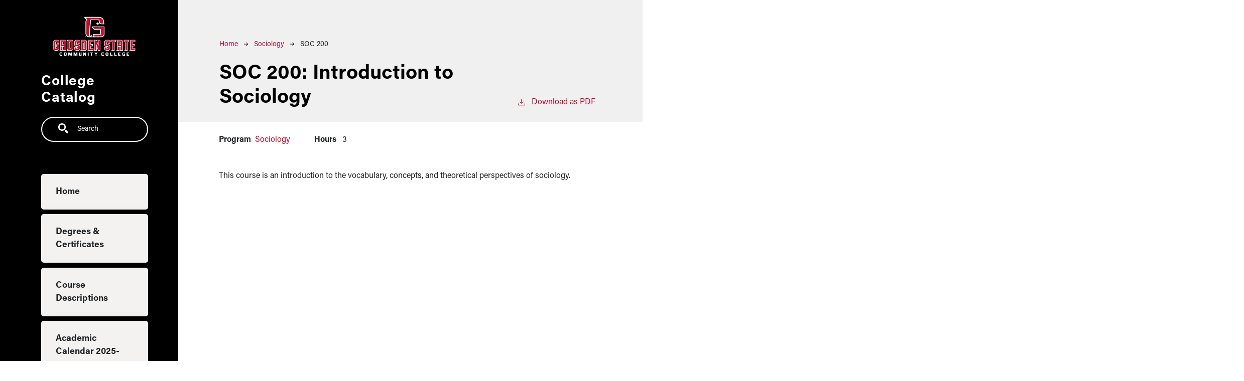

--- FILE ---
content_type: text/html; charset=UTF-8
request_url: https://catalog.gadsdenstate.edu/sociology/soc-200
body_size: 3519
content:
<!DOCTYPE html>
<html lang="en" dir="ltr" prefix="content: http://purl.org/rss/1.0/modules/content/  dc: http://purl.org/dc/terms/  foaf: http://xmlns.com/foaf/0.1/  og: http://ogp.me/ns#  rdfs: http://www.w3.org/2000/01/rdf-schema#  schema: http://schema.org/  sioc: http://rdfs.org/sioc/ns#  sioct: http://rdfs.org/sioc/types#  skos: http://www.w3.org/2004/02/skos/core#  xsd: http://www.w3.org/2001/XMLSchema# ">
  <head>
    <meta charset="utf-8" />
<meta name="description" content="This course is an introduction to the vocabulary, concepts, and theoretical perspectives of sociology.   " />
<script async defer data-domain="catalog.gadsdenstate.edu" src="https://plausible.io/js/plausible.js"></script>
<script>window.plausible = window.plausible || function() { (window.plausible.q = window.plausible.q || []).push(arguments) }</script>
<meta name="Generator" content="Drupal 10 (https://www.drupal.org)" />
<meta name="MobileOptimized" content="width" />
<meta name="HandheldFriendly" content="true" />
<meta name="viewport" content="width=device-width, initial-scale=1.0" />
<link rel="icon" href="/themes/custom/gadsden21/images/favicon.ico" type="image/vnd.microsoft.icon" />
<link rel="canonical" href="https://catalog.gadsdenstate.edu/sociology/soc-200" />
<link rel="shortlink" href="https://catalog.gadsdenstate.edu/node/939" />

    <title>SOC 200 | Gadsden State Community College</title>
    <link rel="stylesheet" media="all" href="/sites/default/files/css/css_VRmBt7abSdraOXpaLemYnY8W-RMznc1RRFeaJzjB8Sg.css?delta=0&amp;language=en&amp;theme=gadsden21&amp;include=eJxVjFEKgCAQBS9kLAWdR1bdTFo13C3o9tVHVH9v3sB4b_1CIWltI_gPWE6iVvRgEnOJNUxWa2WHDf54W50pEzzjfbaSdmqCbCIGCVSGHiJXh9zd6VSikUOUMjgUOgExJTZ3" />
<link rel="stylesheet" media="all" href="https://use.typekit.net/ysw6ypg.css" />
<link rel="stylesheet" media="all" href="/sites/default/files/css/css_9-FUiqJ-0enMbL9RSdLdaC3YUL9tAa86ZzKvSAr0BgU.css?delta=2&amp;language=en&amp;theme=gadsden21&amp;include=eJxVjFEKgCAQBS9kLAWdR1bdTFo13C3o9tVHVH9v3sB4b_1CIWltI_gPWE6iVvRgEnOJNUxWa2WHDf54W50pEzzjfbaSdmqCbCIGCVSGHiJXh9zd6VSikUOUMjgUOgExJTZ3" />

    
              </head>
  <body class="gadsden-state-community-college">
        <a href="#main-content" class="visually-hidden focusable">
      Skip to main content
    </a>
    
      <div class="dialog-off-canvas-main-canvas" data-off-canvas-main-canvas>
    
<div class="layout-container outer-course-teaser-card">
  <div class="content-wrapper">

    <header role="banner" class="site-header">
      <div class="header-container">
        <div class="row">
                              <div class="logo-wrapper">
                          <a class="logo" href="/">
                <img src="/themes/custom/gadsden21/images/logo.png" alt="Gadsden State Community College catalog"/>
              </a>
                      </div>

          <span class="header-title">College Catalog</span>
                              <div class="site-menu">
            <div class="site-menu-wrapper">
                              <div class="row">
                  <div class="col-12">
                        <div class="region region-primary-menu">
    <div class="views-exposed-form block block-views block-views-exposed-filter-blocksearch-api-page-1" data-drupal-selector="views-exposed-form-search-api-page-1" id="block-gadsden21-exposedformsearch-apipage-1">
  
    
      <form action="/search" method="get" id="views-exposed-form-search-api-page-1" accept-charset="UTF-8">
  <div class="js-form-item form-item form-type-textfield js-form-type-textfield form-item-search-api-fulltext js-form-item-search-api-fulltext">
      <label for="edit-search-api-fulltext">Fulltext search</label>
        <input data-drupal-selector="edit-search-api-fulltext" type="text" id="edit-search-api-fulltext" name="search_api_fulltext" value="" size="30" maxlength="128" placeholder="Search" class="form-text" />

        </div>
<div data-drupal-selector="edit-actions" class="form-actions js-form-wrapper form-wrapper" id="edit-actions"><input data-drupal-selector="edit-submit-search-api" type="submit" id="edit-submit-search-api" value="Search" class="button js-form-submit form-submit" />
</div>


</form>

  </div>
<nav role="navigation" aria-labelledby="block-gadsden21-mainnavigation-menu" id="block-gadsden21-mainnavigation">
            
  <h2 class="visually-hidden" id="block-gadsden21-mainnavigation-menu">Main navigation</h2>
  

        
              <ul>
              <li>
        <a href="/" data-drupal-link-system-path="&lt;front&gt;">Home</a>
              </li>
          <li>
        <a href="/degrees" data-drupal-link-system-path="degrees">Degrees &amp; Certificates</a>
              </li>
          <li>
        <a href="/classes" data-drupal-link-system-path="classes">Course Descriptions</a>
              </li>
          <li>
        <a href="/academic-calendar-20252026" data-drupal-link-system-path="node/1519">Academic Calendar 2025-2026</a>
              </li>
          <li>
        <a href="http://www.gadsdenstate.edu/">gadsdenstate.edu</a>
              </li>
        </ul>
  


  </nav>

  </div>

                  </div>
                </div>
                          </div>
          </div>
        </div>
      </div>
    </header>

    <main role="main" class="site-main">
            <span id="main-content" tabindex="-1"></span>
      <div class="layout-content">
        
                
          <div class="region region-content">
    <div data-drupal-messages-fallback class="hidden"></div>
<article about="/sociology/soc-200" class="node node--type-class node--view-mode-full">
  <div class="node__content">
        
    
        <header class="node-header page-header-gray">
  <div class="node-header-text">
      <nav class="breadcrumb" role="navigation" aria-labelledby="system-breadcrumb">
    <h2 id="system-breadcrumb" class="visually-hidden">Breadcrumb</h2>
    <ol>
          <li>
                  <a href="/">Home</a><svg width="17" height="16" viewBox="0 0 17 16" fill="none" xmlns="http://www.w3.org/2000/svg">
  <path d="M17 8L16.448 7.36648L10.5598 0.5L9.07755 1.76703L13.5857 7.01907H0L0 8.98093H13.5857L9.07755 14.233L10.5598 15.5L16.448 8.63351L17 8Z" fill="#000"/>
</svg>
              </li>
          <li>
                  <a href="/sociology">Sociology</a><svg width="17" height="16" viewBox="0 0 17 16" fill="none" xmlns="http://www.w3.org/2000/svg">
  <path d="M17 8L16.448 7.36648L10.5598 0.5L9.07755 1.76703L13.5857 7.01907H0L0 8.98093H13.5857L9.07755 14.233L10.5598 15.5L16.448 8.63351L17 8Z" fill="#000"/>
</svg>
              </li>
          <li>
                  SOC 200
              </li>
        </ol>
  </nav>

                <h1>SOC 200: 
            <span class="field field--name-field-item field--type-string field--label-hidden field__item">Introduction to Sociology</span>
          </h1>
              <div class="pdf-link">
                <a href="/node/939/download-pdf" class="pdf-download-link">
  <svg width="18" height="17" viewBox="0 0 18 17" fill="none" xmlns="http://www.w3.org/2000/svg">
    <path d="M1 11.4092V15.5001H16.6818V11.4092" stroke="#000000" stroke-width="1.2"/>
    <path
      d="M8.84095 12.0909L9.2729 11.7145L13.9546 7.69988L13.0907 6.68924L9.50977 9.76297V0.5L8.17214 0.5V9.76297L4.5912 6.68924L3.72732 7.69988L8.40901 11.7145L8.84095 12.0909Z"
      fill="#000000"/>
  </svg>
  Download as PDF
</a>

      </div>

  </div>
    </header>


    <div class="degree-class-content-wrapper">

      
<div  class="degree-class-overview">
      
  <div class="field field--name-field-class-program field--type-entity-reference field--label-above">
    <div class="field__label">Program</div>
              <div class="field__item"><a href="/sociology" hreflang="en">Sociology</a></div>
          </div>

  <span class="field field--name-field-credits field--type-integer field--label-above">
    <span class="field__label">Hours</span>
              <span class="field__item">3</span>
          </span>

  </div>


      <div class="col-12 body-text-wrapper">
        
        
<div  class="degree-class-details">
      
            <div class="field field--name-field-description field--type-text-long field--label-hidden field__item"><p>This course is an introduction to the vocabulary, concepts, and theoretical perspectives of sociology.&nbsp; &nbsp;</p></div>
      
  </div>

              </div>
    </div>
  </div>
</article>

  </div>

      </div>
    </main>

  </div>
</div>

<footer role="contentinfo" class="site-footer">
  <div class="footer-top">
        <div class="container">
      <div class="row">
        <div class="col-6">
                                <a class="footer-logo" href="/">
              <img src="/themes/custom/gadsden21/images/logo.png" alt="Gadsden State Community College catalog"/>
            </a>
                  </div>
        <div class="col-6">
          <div class="site-footer-menu">
              <div class="region region-footer">
    <nav role="navigation" aria-labelledby="block-gadsden21-agadsden21ount-menu-menu" id="block-gadsden21-agadsden21ount-menu">
            
  <h2 class="visually-hidden" id="block-gadsden21-agadsden21ount-menu-menu">User account menu</h2>
  

        
              <ul>
              <li>
        <a href="/user/login" data-drupal-link-system-path="user/login">Staff Login</a>
              </li>
        </ul>
  


  </nav>

  </div>

          </div>
        </div>
      </div>
      <small class="footer-copyright">&copy; 2026 Gadsden State Community College</small>
    </div>
  </div>
  <div class="container footer-bottom">
    <small class="footer-cc-link">
      <a href="https://cleancatalog.com">Course Catalog Software by Clean Catalog</a>
    </small>
  </div>
</footer>


</div>
  </div>

    
    <script type="application/json" data-drupal-selector="drupal-settings-json">{"path":{"baseUrl":"\/","pathPrefix":"","currentPath":"node\/939","currentPathIsAdmin":false,"isFront":false,"currentLanguage":"en"},"pluralDelimiter":"\u0003","suppressDeprecationErrors":true,"field_group":{"html_element":{"mode":"default","context":"view","settings":{"classes":"","show_empty_fields":false,"id":"","element":"div","show_label":false,"label_element":"h3","label_element_classes":"","attributes":"","effect":"none","speed":"fast"}}},"ajaxTrustedUrl":{"\/search":true},"user":{"uid":0,"permissionsHash":"5753ad2209e2173f2bf47d2764fd5a936ab09bca32c24dce3e2b03b5ad08f3ae"}}</script>
<script src="/sites/default/files/js/js_tizRuMxuLjYCZlOXNCdrusfgBqQZ9_B98LAiDeYdtQI.js?scope=footer&amp;delta=0&amp;language=en&amp;theme=gadsden21&amp;include=eJxLTjYyMDLUTy4tLsnPBQAbXwRW"></script>

              </body>
</html>
